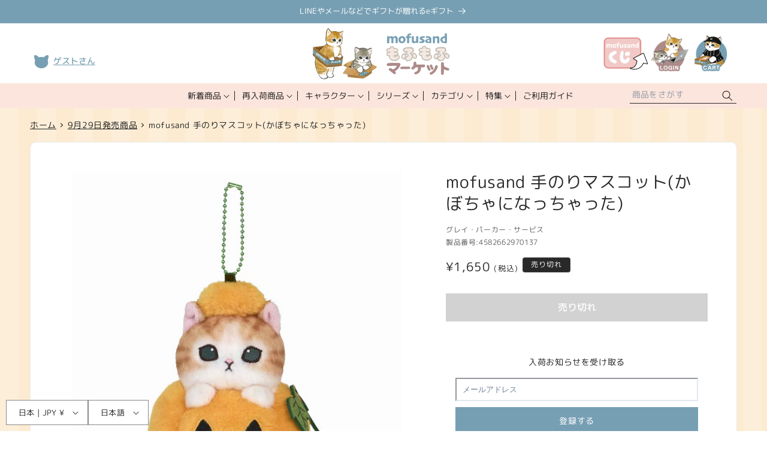

--- FILE ---
content_type: text/javascript; charset=utf-8
request_url: https://mofusand-mofumofu-market.jp/collections/20230929/products/4582662970137.js
body_size: 855
content:
{"id":7998701469937,"title":"mofusand 手のりマスコット(かぼちゃになっちゃった)","handle":"4582662970137","description":"サイズ：約H125×W110×D110mm\u003cbr\u003e材質：ポリエステル、鉄\u003cbr\u003e製造地：中国\u003cbr\u003e","published_at":"2023-09-29T10:59:52+09:00","created_at":"2023-09-26T16:39:54+09:00","vendor":"グレイ・パーカー・サービス","type":"マスコット","tags":["20230929","ハロウィン","マスコット"],"price":165000,"price_min":165000,"price_max":165000,"available":false,"price_varies":false,"compare_at_price":null,"compare_at_price_min":0,"compare_at_price_max":0,"compare_at_price_varies":false,"variants":[{"id":43953137582321,"title":"Default Title","option1":"Default Title","option2":null,"option3":null,"sku":"4582662970137","requires_shipping":true,"taxable":true,"featured_image":null,"available":false,"name":"mofusand 手のりマスコット(かぼちゃになっちゃった)","public_title":null,"options":["Default Title"],"price":165000,"weight":0,"compare_at_price":null,"inventory_management":"shopify","barcode":"4582662970137","quantity_rule":{"min":1,"max":null,"increment":1},"quantity_price_breaks":[],"requires_selling_plan":false,"selling_plan_allocations":[]}],"images":["\/\/cdn.shopify.com\/s\/files\/1\/0656\/6995\/5825\/files\/4582662970137_1.jpg?v=1695714789","\/\/cdn.shopify.com\/s\/files\/1\/0656\/6995\/5825\/files\/2023_8_GPS_1134_2_37575f98-f0bb-4e74-b046-2d5aaef64219.jpg?v=1695785441","\/\/cdn.shopify.com\/s\/files\/1\/0656\/6995\/5825\/files\/2023_8_GPS_0512.jpg?v=1695785441","\/\/cdn.shopify.com\/s\/files\/1\/0656\/6995\/5825\/files\/4582662970137_1_a3deb68b-c3ed-4b1c-b0f3-c27bcf9f9bb4.jpg?v=1695714789","\/\/cdn.shopify.com\/s\/files\/1\/0656\/6995\/5825\/files\/4582662970137_2.jpg?v=1695714789","\/\/cdn.shopify.com\/s\/files\/1\/0656\/6995\/5825\/files\/4582662970137_3.jpg?v=1695714789"],"featured_image":"\/\/cdn.shopify.com\/s\/files\/1\/0656\/6995\/5825\/files\/4582662970137_1.jpg?v=1695714789","options":[{"name":"Title","position":1,"values":["Default Title"]}],"url":"\/products\/4582662970137","media":[{"alt":null,"id":32105965748465,"position":1,"preview_image":{"aspect_ratio":1.0,"height":800,"width":800,"src":"https:\/\/cdn.shopify.com\/s\/files\/1\/0656\/6995\/5825\/files\/4582662970137_1.jpg?v=1695714789"},"aspect_ratio":1.0,"height":800,"media_type":"image","src":"https:\/\/cdn.shopify.com\/s\/files\/1\/0656\/6995\/5825\/files\/4582662970137_1.jpg?v=1695714789","width":800},{"alt":null,"id":32105965715697,"position":2,"preview_image":{"aspect_ratio":1.0,"height":800,"width":800,"src":"https:\/\/cdn.shopify.com\/s\/files\/1\/0656\/6995\/5825\/files\/2023_8_GPS_1134_2_37575f98-f0bb-4e74-b046-2d5aaef64219.jpg?v=1695785441"},"aspect_ratio":1.0,"height":800,"media_type":"image","src":"https:\/\/cdn.shopify.com\/s\/files\/1\/0656\/6995\/5825\/files\/2023_8_GPS_1134_2_37575f98-f0bb-4e74-b046-2d5aaef64219.jpg?v=1695785441","width":800},{"alt":null,"id":32105965846769,"position":3,"preview_image":{"aspect_ratio":1.0,"height":800,"width":800,"src":"https:\/\/cdn.shopify.com\/s\/files\/1\/0656\/6995\/5825\/files\/2023_8_GPS_0512.jpg?v=1695785441"},"aspect_ratio":1.0,"height":800,"media_type":"image","src":"https:\/\/cdn.shopify.com\/s\/files\/1\/0656\/6995\/5825\/files\/2023_8_GPS_0512.jpg?v=1695785441","width":800},{"alt":null,"id":32105968533745,"position":4,"preview_image":{"aspect_ratio":1.0,"height":800,"width":800,"src":"https:\/\/cdn.shopify.com\/s\/files\/1\/0656\/6995\/5825\/files\/4582662970137_1_a3deb68b-c3ed-4b1c-b0f3-c27bcf9f9bb4.jpg?v=1695714789"},"aspect_ratio":1.0,"height":800,"media_type":"image","src":"https:\/\/cdn.shopify.com\/s\/files\/1\/0656\/6995\/5825\/files\/4582662970137_1_a3deb68b-c3ed-4b1c-b0f3-c27bcf9f9bb4.jpg?v=1695714789","width":800},{"alt":null,"id":32105965781233,"position":5,"preview_image":{"aspect_ratio":1.0,"height":800,"width":800,"src":"https:\/\/cdn.shopify.com\/s\/files\/1\/0656\/6995\/5825\/files\/4582662970137_2.jpg?v=1695714789"},"aspect_ratio":1.0,"height":800,"media_type":"image","src":"https:\/\/cdn.shopify.com\/s\/files\/1\/0656\/6995\/5825\/files\/4582662970137_2.jpg?v=1695714789","width":800},{"alt":null,"id":32105965814001,"position":6,"preview_image":{"aspect_ratio":1.0,"height":800,"width":800,"src":"https:\/\/cdn.shopify.com\/s\/files\/1\/0656\/6995\/5825\/files\/4582662970137_3.jpg?v=1695714789"},"aspect_ratio":1.0,"height":800,"media_type":"image","src":"https:\/\/cdn.shopify.com\/s\/files\/1\/0656\/6995\/5825\/files\/4582662970137_3.jpg?v=1695714789","width":800}],"requires_selling_plan":false,"selling_plan_groups":[]}

--- FILE ---
content_type: text/javascript; charset=utf-8
request_url: https://mofusand-mofumofu-market.jp/collections/20230929/products/4582662970137.js
body_size: 207
content:
{"id":7998701469937,"title":"mofusand 手のりマスコット(かぼちゃになっちゃった)","handle":"4582662970137","description":"サイズ：約H125×W110×D110mm\u003cbr\u003e材質：ポリエステル、鉄\u003cbr\u003e製造地：中国\u003cbr\u003e","published_at":"2023-09-29T10:59:52+09:00","created_at":"2023-09-26T16:39:54+09:00","vendor":"グレイ・パーカー・サービス","type":"マスコット","tags":["20230929","ハロウィン","マスコット"],"price":165000,"price_min":165000,"price_max":165000,"available":false,"price_varies":false,"compare_at_price":null,"compare_at_price_min":0,"compare_at_price_max":0,"compare_at_price_varies":false,"variants":[{"id":43953137582321,"title":"Default Title","option1":"Default Title","option2":null,"option3":null,"sku":"4582662970137","requires_shipping":true,"taxable":true,"featured_image":null,"available":false,"name":"mofusand 手のりマスコット(かぼちゃになっちゃった)","public_title":null,"options":["Default Title"],"price":165000,"weight":0,"compare_at_price":null,"inventory_management":"shopify","barcode":"4582662970137","quantity_rule":{"min":1,"max":null,"increment":1},"quantity_price_breaks":[],"requires_selling_plan":false,"selling_plan_allocations":[]}],"images":["\/\/cdn.shopify.com\/s\/files\/1\/0656\/6995\/5825\/files\/4582662970137_1.jpg?v=1695714789","\/\/cdn.shopify.com\/s\/files\/1\/0656\/6995\/5825\/files\/2023_8_GPS_1134_2_37575f98-f0bb-4e74-b046-2d5aaef64219.jpg?v=1695785441","\/\/cdn.shopify.com\/s\/files\/1\/0656\/6995\/5825\/files\/2023_8_GPS_0512.jpg?v=1695785441","\/\/cdn.shopify.com\/s\/files\/1\/0656\/6995\/5825\/files\/4582662970137_1_a3deb68b-c3ed-4b1c-b0f3-c27bcf9f9bb4.jpg?v=1695714789","\/\/cdn.shopify.com\/s\/files\/1\/0656\/6995\/5825\/files\/4582662970137_2.jpg?v=1695714789","\/\/cdn.shopify.com\/s\/files\/1\/0656\/6995\/5825\/files\/4582662970137_3.jpg?v=1695714789"],"featured_image":"\/\/cdn.shopify.com\/s\/files\/1\/0656\/6995\/5825\/files\/4582662970137_1.jpg?v=1695714789","options":[{"name":"Title","position":1,"values":["Default Title"]}],"url":"\/products\/4582662970137","media":[{"alt":null,"id":32105965748465,"position":1,"preview_image":{"aspect_ratio":1.0,"height":800,"width":800,"src":"https:\/\/cdn.shopify.com\/s\/files\/1\/0656\/6995\/5825\/files\/4582662970137_1.jpg?v=1695714789"},"aspect_ratio":1.0,"height":800,"media_type":"image","src":"https:\/\/cdn.shopify.com\/s\/files\/1\/0656\/6995\/5825\/files\/4582662970137_1.jpg?v=1695714789","width":800},{"alt":null,"id":32105965715697,"position":2,"preview_image":{"aspect_ratio":1.0,"height":800,"width":800,"src":"https:\/\/cdn.shopify.com\/s\/files\/1\/0656\/6995\/5825\/files\/2023_8_GPS_1134_2_37575f98-f0bb-4e74-b046-2d5aaef64219.jpg?v=1695785441"},"aspect_ratio":1.0,"height":800,"media_type":"image","src":"https:\/\/cdn.shopify.com\/s\/files\/1\/0656\/6995\/5825\/files\/2023_8_GPS_1134_2_37575f98-f0bb-4e74-b046-2d5aaef64219.jpg?v=1695785441","width":800},{"alt":null,"id":32105965846769,"position":3,"preview_image":{"aspect_ratio":1.0,"height":800,"width":800,"src":"https:\/\/cdn.shopify.com\/s\/files\/1\/0656\/6995\/5825\/files\/2023_8_GPS_0512.jpg?v=1695785441"},"aspect_ratio":1.0,"height":800,"media_type":"image","src":"https:\/\/cdn.shopify.com\/s\/files\/1\/0656\/6995\/5825\/files\/2023_8_GPS_0512.jpg?v=1695785441","width":800},{"alt":null,"id":32105968533745,"position":4,"preview_image":{"aspect_ratio":1.0,"height":800,"width":800,"src":"https:\/\/cdn.shopify.com\/s\/files\/1\/0656\/6995\/5825\/files\/4582662970137_1_a3deb68b-c3ed-4b1c-b0f3-c27bcf9f9bb4.jpg?v=1695714789"},"aspect_ratio":1.0,"height":800,"media_type":"image","src":"https:\/\/cdn.shopify.com\/s\/files\/1\/0656\/6995\/5825\/files\/4582662970137_1_a3deb68b-c3ed-4b1c-b0f3-c27bcf9f9bb4.jpg?v=1695714789","width":800},{"alt":null,"id":32105965781233,"position":5,"preview_image":{"aspect_ratio":1.0,"height":800,"width":800,"src":"https:\/\/cdn.shopify.com\/s\/files\/1\/0656\/6995\/5825\/files\/4582662970137_2.jpg?v=1695714789"},"aspect_ratio":1.0,"height":800,"media_type":"image","src":"https:\/\/cdn.shopify.com\/s\/files\/1\/0656\/6995\/5825\/files\/4582662970137_2.jpg?v=1695714789","width":800},{"alt":null,"id":32105965814001,"position":6,"preview_image":{"aspect_ratio":1.0,"height":800,"width":800,"src":"https:\/\/cdn.shopify.com\/s\/files\/1\/0656\/6995\/5825\/files\/4582662970137_3.jpg?v=1695714789"},"aspect_ratio":1.0,"height":800,"media_type":"image","src":"https:\/\/cdn.shopify.com\/s\/files\/1\/0656\/6995\/5825\/files\/4582662970137_3.jpg?v=1695714789","width":800}],"requires_selling_plan":false,"selling_plan_groups":[]}

--- FILE ---
content_type: text/javascript; charset=utf-8
request_url: https://mofusand-mofumofu-market.jp/products/4582662970137.js
body_size: 472
content:
{"id":7998701469937,"title":"mofusand 手のりマスコット(かぼちゃになっちゃった)","handle":"4582662970137","description":"サイズ：約H125×W110×D110mm\u003cbr\u003e材質：ポリエステル、鉄\u003cbr\u003e製造地：中国\u003cbr\u003e","published_at":"2023-09-29T10:59:52+09:00","created_at":"2023-09-26T16:39:54+09:00","vendor":"グレイ・パーカー・サービス","type":"マスコット","tags":["20230929","ハロウィン","マスコット"],"price":165000,"price_min":165000,"price_max":165000,"available":false,"price_varies":false,"compare_at_price":null,"compare_at_price_min":0,"compare_at_price_max":0,"compare_at_price_varies":false,"variants":[{"id":43953137582321,"title":"Default Title","option1":"Default Title","option2":null,"option3":null,"sku":"4582662970137","requires_shipping":true,"taxable":true,"featured_image":null,"available":false,"name":"mofusand 手のりマスコット(かぼちゃになっちゃった)","public_title":null,"options":["Default Title"],"price":165000,"weight":0,"compare_at_price":null,"inventory_management":"shopify","barcode":"4582662970137","quantity_rule":{"min":1,"max":null,"increment":1},"quantity_price_breaks":[],"requires_selling_plan":false,"selling_plan_allocations":[]}],"images":["\/\/cdn.shopify.com\/s\/files\/1\/0656\/6995\/5825\/files\/4582662970137_1.jpg?v=1695714789","\/\/cdn.shopify.com\/s\/files\/1\/0656\/6995\/5825\/files\/2023_8_GPS_1134_2_37575f98-f0bb-4e74-b046-2d5aaef64219.jpg?v=1695785441","\/\/cdn.shopify.com\/s\/files\/1\/0656\/6995\/5825\/files\/2023_8_GPS_0512.jpg?v=1695785441","\/\/cdn.shopify.com\/s\/files\/1\/0656\/6995\/5825\/files\/4582662970137_1_a3deb68b-c3ed-4b1c-b0f3-c27bcf9f9bb4.jpg?v=1695714789","\/\/cdn.shopify.com\/s\/files\/1\/0656\/6995\/5825\/files\/4582662970137_2.jpg?v=1695714789","\/\/cdn.shopify.com\/s\/files\/1\/0656\/6995\/5825\/files\/4582662970137_3.jpg?v=1695714789"],"featured_image":"\/\/cdn.shopify.com\/s\/files\/1\/0656\/6995\/5825\/files\/4582662970137_1.jpg?v=1695714789","options":[{"name":"Title","position":1,"values":["Default Title"]}],"url":"\/products\/4582662970137","media":[{"alt":null,"id":32105965748465,"position":1,"preview_image":{"aspect_ratio":1.0,"height":800,"width":800,"src":"https:\/\/cdn.shopify.com\/s\/files\/1\/0656\/6995\/5825\/files\/4582662970137_1.jpg?v=1695714789"},"aspect_ratio":1.0,"height":800,"media_type":"image","src":"https:\/\/cdn.shopify.com\/s\/files\/1\/0656\/6995\/5825\/files\/4582662970137_1.jpg?v=1695714789","width":800},{"alt":null,"id":32105965715697,"position":2,"preview_image":{"aspect_ratio":1.0,"height":800,"width":800,"src":"https:\/\/cdn.shopify.com\/s\/files\/1\/0656\/6995\/5825\/files\/2023_8_GPS_1134_2_37575f98-f0bb-4e74-b046-2d5aaef64219.jpg?v=1695785441"},"aspect_ratio":1.0,"height":800,"media_type":"image","src":"https:\/\/cdn.shopify.com\/s\/files\/1\/0656\/6995\/5825\/files\/2023_8_GPS_1134_2_37575f98-f0bb-4e74-b046-2d5aaef64219.jpg?v=1695785441","width":800},{"alt":null,"id":32105965846769,"position":3,"preview_image":{"aspect_ratio":1.0,"height":800,"width":800,"src":"https:\/\/cdn.shopify.com\/s\/files\/1\/0656\/6995\/5825\/files\/2023_8_GPS_0512.jpg?v=1695785441"},"aspect_ratio":1.0,"height":800,"media_type":"image","src":"https:\/\/cdn.shopify.com\/s\/files\/1\/0656\/6995\/5825\/files\/2023_8_GPS_0512.jpg?v=1695785441","width":800},{"alt":null,"id":32105968533745,"position":4,"preview_image":{"aspect_ratio":1.0,"height":800,"width":800,"src":"https:\/\/cdn.shopify.com\/s\/files\/1\/0656\/6995\/5825\/files\/4582662970137_1_a3deb68b-c3ed-4b1c-b0f3-c27bcf9f9bb4.jpg?v=1695714789"},"aspect_ratio":1.0,"height":800,"media_type":"image","src":"https:\/\/cdn.shopify.com\/s\/files\/1\/0656\/6995\/5825\/files\/4582662970137_1_a3deb68b-c3ed-4b1c-b0f3-c27bcf9f9bb4.jpg?v=1695714789","width":800},{"alt":null,"id":32105965781233,"position":5,"preview_image":{"aspect_ratio":1.0,"height":800,"width":800,"src":"https:\/\/cdn.shopify.com\/s\/files\/1\/0656\/6995\/5825\/files\/4582662970137_2.jpg?v=1695714789"},"aspect_ratio":1.0,"height":800,"media_type":"image","src":"https:\/\/cdn.shopify.com\/s\/files\/1\/0656\/6995\/5825\/files\/4582662970137_2.jpg?v=1695714789","width":800},{"alt":null,"id":32105965814001,"position":6,"preview_image":{"aspect_ratio":1.0,"height":800,"width":800,"src":"https:\/\/cdn.shopify.com\/s\/files\/1\/0656\/6995\/5825\/files\/4582662970137_3.jpg?v=1695714789"},"aspect_ratio":1.0,"height":800,"media_type":"image","src":"https:\/\/cdn.shopify.com\/s\/files\/1\/0656\/6995\/5825\/files\/4582662970137_3.jpg?v=1695714789","width":800}],"requires_selling_plan":false,"selling_plan_groups":[]}

--- FILE ---
content_type: text/javascript
request_url: https://mofusand-mofumofu-market.jp/cdn/shop/t/54/assets/cm-product.js?v=135229685099868474261760280892
body_size: -794
content:
MicroModal.init({
  disableScroll: true,
  disableFocus: true,
});


--- FILE ---
content_type: text/javascript; charset=utf-8
request_url: https://mofusand-mofumofu-market.jp/collections/20230929/products/4582662970137.js
body_size: 206
content:
{"id":7998701469937,"title":"mofusand 手のりマスコット(かぼちゃになっちゃった)","handle":"4582662970137","description":"サイズ：約H125×W110×D110mm\u003cbr\u003e材質：ポリエステル、鉄\u003cbr\u003e製造地：中国\u003cbr\u003e","published_at":"2023-09-29T10:59:52+09:00","created_at":"2023-09-26T16:39:54+09:00","vendor":"グレイ・パーカー・サービス","type":"マスコット","tags":["20230929","ハロウィン","マスコット"],"price":165000,"price_min":165000,"price_max":165000,"available":false,"price_varies":false,"compare_at_price":null,"compare_at_price_min":0,"compare_at_price_max":0,"compare_at_price_varies":false,"variants":[{"id":43953137582321,"title":"Default Title","option1":"Default Title","option2":null,"option3":null,"sku":"4582662970137","requires_shipping":true,"taxable":true,"featured_image":null,"available":false,"name":"mofusand 手のりマスコット(かぼちゃになっちゃった)","public_title":null,"options":["Default Title"],"price":165000,"weight":0,"compare_at_price":null,"inventory_management":"shopify","barcode":"4582662970137","quantity_rule":{"min":1,"max":null,"increment":1},"quantity_price_breaks":[],"requires_selling_plan":false,"selling_plan_allocations":[]}],"images":["\/\/cdn.shopify.com\/s\/files\/1\/0656\/6995\/5825\/files\/4582662970137_1.jpg?v=1695714789","\/\/cdn.shopify.com\/s\/files\/1\/0656\/6995\/5825\/files\/2023_8_GPS_1134_2_37575f98-f0bb-4e74-b046-2d5aaef64219.jpg?v=1695785441","\/\/cdn.shopify.com\/s\/files\/1\/0656\/6995\/5825\/files\/2023_8_GPS_0512.jpg?v=1695785441","\/\/cdn.shopify.com\/s\/files\/1\/0656\/6995\/5825\/files\/4582662970137_1_a3deb68b-c3ed-4b1c-b0f3-c27bcf9f9bb4.jpg?v=1695714789","\/\/cdn.shopify.com\/s\/files\/1\/0656\/6995\/5825\/files\/4582662970137_2.jpg?v=1695714789","\/\/cdn.shopify.com\/s\/files\/1\/0656\/6995\/5825\/files\/4582662970137_3.jpg?v=1695714789"],"featured_image":"\/\/cdn.shopify.com\/s\/files\/1\/0656\/6995\/5825\/files\/4582662970137_1.jpg?v=1695714789","options":[{"name":"Title","position":1,"values":["Default Title"]}],"url":"\/products\/4582662970137","media":[{"alt":null,"id":32105965748465,"position":1,"preview_image":{"aspect_ratio":1.0,"height":800,"width":800,"src":"https:\/\/cdn.shopify.com\/s\/files\/1\/0656\/6995\/5825\/files\/4582662970137_1.jpg?v=1695714789"},"aspect_ratio":1.0,"height":800,"media_type":"image","src":"https:\/\/cdn.shopify.com\/s\/files\/1\/0656\/6995\/5825\/files\/4582662970137_1.jpg?v=1695714789","width":800},{"alt":null,"id":32105965715697,"position":2,"preview_image":{"aspect_ratio":1.0,"height":800,"width":800,"src":"https:\/\/cdn.shopify.com\/s\/files\/1\/0656\/6995\/5825\/files\/2023_8_GPS_1134_2_37575f98-f0bb-4e74-b046-2d5aaef64219.jpg?v=1695785441"},"aspect_ratio":1.0,"height":800,"media_type":"image","src":"https:\/\/cdn.shopify.com\/s\/files\/1\/0656\/6995\/5825\/files\/2023_8_GPS_1134_2_37575f98-f0bb-4e74-b046-2d5aaef64219.jpg?v=1695785441","width":800},{"alt":null,"id":32105965846769,"position":3,"preview_image":{"aspect_ratio":1.0,"height":800,"width":800,"src":"https:\/\/cdn.shopify.com\/s\/files\/1\/0656\/6995\/5825\/files\/2023_8_GPS_0512.jpg?v=1695785441"},"aspect_ratio":1.0,"height":800,"media_type":"image","src":"https:\/\/cdn.shopify.com\/s\/files\/1\/0656\/6995\/5825\/files\/2023_8_GPS_0512.jpg?v=1695785441","width":800},{"alt":null,"id":32105968533745,"position":4,"preview_image":{"aspect_ratio":1.0,"height":800,"width":800,"src":"https:\/\/cdn.shopify.com\/s\/files\/1\/0656\/6995\/5825\/files\/4582662970137_1_a3deb68b-c3ed-4b1c-b0f3-c27bcf9f9bb4.jpg?v=1695714789"},"aspect_ratio":1.0,"height":800,"media_type":"image","src":"https:\/\/cdn.shopify.com\/s\/files\/1\/0656\/6995\/5825\/files\/4582662970137_1_a3deb68b-c3ed-4b1c-b0f3-c27bcf9f9bb4.jpg?v=1695714789","width":800},{"alt":null,"id":32105965781233,"position":5,"preview_image":{"aspect_ratio":1.0,"height":800,"width":800,"src":"https:\/\/cdn.shopify.com\/s\/files\/1\/0656\/6995\/5825\/files\/4582662970137_2.jpg?v=1695714789"},"aspect_ratio":1.0,"height":800,"media_type":"image","src":"https:\/\/cdn.shopify.com\/s\/files\/1\/0656\/6995\/5825\/files\/4582662970137_2.jpg?v=1695714789","width":800},{"alt":null,"id":32105965814001,"position":6,"preview_image":{"aspect_ratio":1.0,"height":800,"width":800,"src":"https:\/\/cdn.shopify.com\/s\/files\/1\/0656\/6995\/5825\/files\/4582662970137_3.jpg?v=1695714789"},"aspect_ratio":1.0,"height":800,"media_type":"image","src":"https:\/\/cdn.shopify.com\/s\/files\/1\/0656\/6995\/5825\/files\/4582662970137_3.jpg?v=1695714789","width":800}],"requires_selling_plan":false,"selling_plan_groups":[]}

--- FILE ---
content_type: text/javascript; charset=utf-8
request_url: https://mofusand-mofumofu-market.jp/collections/20230929/products/4582662970137.js
body_size: 105
content:
{"id":7998701469937,"title":"mofusand 手のりマスコット(かぼちゃになっちゃった)","handle":"4582662970137","description":"サイズ：約H125×W110×D110mm\u003cbr\u003e材質：ポリエステル、鉄\u003cbr\u003e製造地：中国\u003cbr\u003e","published_at":"2023-09-29T10:59:52+09:00","created_at":"2023-09-26T16:39:54+09:00","vendor":"グレイ・パーカー・サービス","type":"マスコット","tags":["20230929","ハロウィン","マスコット"],"price":165000,"price_min":165000,"price_max":165000,"available":false,"price_varies":false,"compare_at_price":null,"compare_at_price_min":0,"compare_at_price_max":0,"compare_at_price_varies":false,"variants":[{"id":43953137582321,"title":"Default Title","option1":"Default Title","option2":null,"option3":null,"sku":"4582662970137","requires_shipping":true,"taxable":true,"featured_image":null,"available":false,"name":"mofusand 手のりマスコット(かぼちゃになっちゃった)","public_title":null,"options":["Default Title"],"price":165000,"weight":0,"compare_at_price":null,"inventory_management":"shopify","barcode":"4582662970137","quantity_rule":{"min":1,"max":null,"increment":1},"quantity_price_breaks":[],"requires_selling_plan":false,"selling_plan_allocations":[]}],"images":["\/\/cdn.shopify.com\/s\/files\/1\/0656\/6995\/5825\/files\/4582662970137_1.jpg?v=1695714789","\/\/cdn.shopify.com\/s\/files\/1\/0656\/6995\/5825\/files\/2023_8_GPS_1134_2_37575f98-f0bb-4e74-b046-2d5aaef64219.jpg?v=1695785441","\/\/cdn.shopify.com\/s\/files\/1\/0656\/6995\/5825\/files\/2023_8_GPS_0512.jpg?v=1695785441","\/\/cdn.shopify.com\/s\/files\/1\/0656\/6995\/5825\/files\/4582662970137_1_a3deb68b-c3ed-4b1c-b0f3-c27bcf9f9bb4.jpg?v=1695714789","\/\/cdn.shopify.com\/s\/files\/1\/0656\/6995\/5825\/files\/4582662970137_2.jpg?v=1695714789","\/\/cdn.shopify.com\/s\/files\/1\/0656\/6995\/5825\/files\/4582662970137_3.jpg?v=1695714789"],"featured_image":"\/\/cdn.shopify.com\/s\/files\/1\/0656\/6995\/5825\/files\/4582662970137_1.jpg?v=1695714789","options":[{"name":"Title","position":1,"values":["Default Title"]}],"url":"\/products\/4582662970137","media":[{"alt":null,"id":32105965748465,"position":1,"preview_image":{"aspect_ratio":1.0,"height":800,"width":800,"src":"https:\/\/cdn.shopify.com\/s\/files\/1\/0656\/6995\/5825\/files\/4582662970137_1.jpg?v=1695714789"},"aspect_ratio":1.0,"height":800,"media_type":"image","src":"https:\/\/cdn.shopify.com\/s\/files\/1\/0656\/6995\/5825\/files\/4582662970137_1.jpg?v=1695714789","width":800},{"alt":null,"id":32105965715697,"position":2,"preview_image":{"aspect_ratio":1.0,"height":800,"width":800,"src":"https:\/\/cdn.shopify.com\/s\/files\/1\/0656\/6995\/5825\/files\/2023_8_GPS_1134_2_37575f98-f0bb-4e74-b046-2d5aaef64219.jpg?v=1695785441"},"aspect_ratio":1.0,"height":800,"media_type":"image","src":"https:\/\/cdn.shopify.com\/s\/files\/1\/0656\/6995\/5825\/files\/2023_8_GPS_1134_2_37575f98-f0bb-4e74-b046-2d5aaef64219.jpg?v=1695785441","width":800},{"alt":null,"id":32105965846769,"position":3,"preview_image":{"aspect_ratio":1.0,"height":800,"width":800,"src":"https:\/\/cdn.shopify.com\/s\/files\/1\/0656\/6995\/5825\/files\/2023_8_GPS_0512.jpg?v=1695785441"},"aspect_ratio":1.0,"height":800,"media_type":"image","src":"https:\/\/cdn.shopify.com\/s\/files\/1\/0656\/6995\/5825\/files\/2023_8_GPS_0512.jpg?v=1695785441","width":800},{"alt":null,"id":32105968533745,"position":4,"preview_image":{"aspect_ratio":1.0,"height":800,"width":800,"src":"https:\/\/cdn.shopify.com\/s\/files\/1\/0656\/6995\/5825\/files\/4582662970137_1_a3deb68b-c3ed-4b1c-b0f3-c27bcf9f9bb4.jpg?v=1695714789"},"aspect_ratio":1.0,"height":800,"media_type":"image","src":"https:\/\/cdn.shopify.com\/s\/files\/1\/0656\/6995\/5825\/files\/4582662970137_1_a3deb68b-c3ed-4b1c-b0f3-c27bcf9f9bb4.jpg?v=1695714789","width":800},{"alt":null,"id":32105965781233,"position":5,"preview_image":{"aspect_ratio":1.0,"height":800,"width":800,"src":"https:\/\/cdn.shopify.com\/s\/files\/1\/0656\/6995\/5825\/files\/4582662970137_2.jpg?v=1695714789"},"aspect_ratio":1.0,"height":800,"media_type":"image","src":"https:\/\/cdn.shopify.com\/s\/files\/1\/0656\/6995\/5825\/files\/4582662970137_2.jpg?v=1695714789","width":800},{"alt":null,"id":32105965814001,"position":6,"preview_image":{"aspect_ratio":1.0,"height":800,"width":800,"src":"https:\/\/cdn.shopify.com\/s\/files\/1\/0656\/6995\/5825\/files\/4582662970137_3.jpg?v=1695714789"},"aspect_ratio":1.0,"height":800,"media_type":"image","src":"https:\/\/cdn.shopify.com\/s\/files\/1\/0656\/6995\/5825\/files\/4582662970137_3.jpg?v=1695714789","width":800}],"requires_selling_plan":false,"selling_plan_groups":[]}